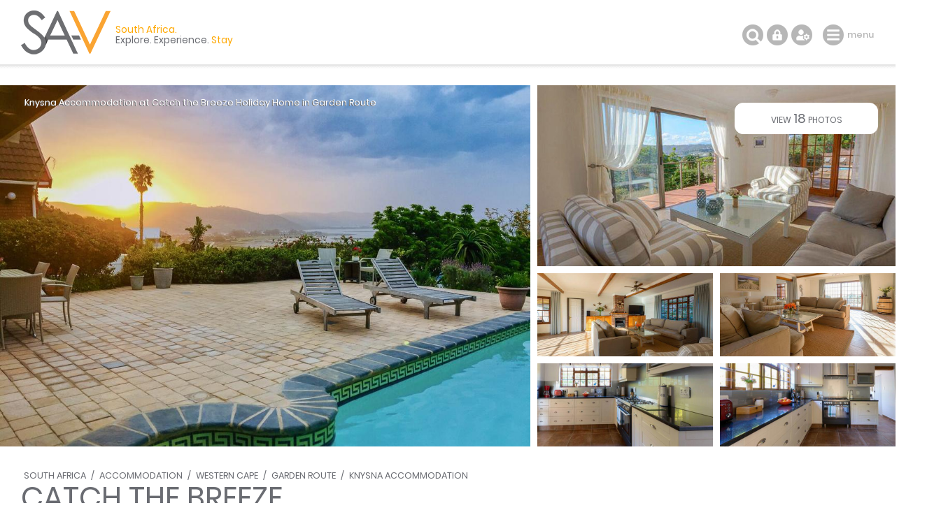

--- FILE ---
content_type: text/html; charset=ISO-8859-1
request_url: https://www.sa-venues.com/visit/catchthebreeze/
body_size: 13213
content:
<!DOCTYPE html>
<html xmlns="http://www.w3.org/1999/xhtml" xml:lang="en" lang="en" xmlns:fb="http://www.facebook.com/2008/fbml">
<head>
	<title>Catch the Breeze in Knysna, Garden Route</title>
	<meta name="description" content="Self Catering in Knysna / Catch the Breeze is a self catering, north-facing home offering accommodation for 8 guests with stunning views of the Knysna ..." />
	<meta name="keywords" content="catch the breeze,self catering,knysna" />
	<meta name="robots" content="index, follow" />
	<meta name="viewport" content="width=device-width, initial-scale=1.0, maximum-scale=1.0, user-scalable=no" />
	<meta http-equiv="X-UA-Compatible" content="IE=edge,chrome=1" />
	<meta charset="iso-8859-1" />
	<link rel="canonical" href="https://www.sa-venues.com/visit/catchthebreeze/" />
	<link rel="shortcut icon" href="/images/favicon.ico" />
	<link rel="apple-touch-icon" href="/construct/images/apple-touch-icon.png" />
	<link rel="stylesheet" type="text/css" href="/construct/styles/style_2025_6.css" />
<!-- Google Tag Manager -->
<script>(function(w,d,s,l,i){w[l]=w[l]||[];w[l].push({'gtm.start':
new Date().getTime(),event:'gtm.js'});var f=d.getElementsByTagName(s)[0],
j=d.createElement(s),dl=l!='dataLayer'?'&l='+l:'';j.async=true;j.src=
'https://www.googletagmanager.com/gtm.js?id='+i+dl;f.parentNode.insertBefore(j,f);
})(window,document,'script','dataLayer','GTM-TWMW6MP');</script>
<!-- End Google Tag Manager -->
<!-- Google Data Layer -->
<script>
  window.dataLayer = window.dataLayer || [];
  window.dataLayer.push({ 'event': 'viewProduct', 'hrental_id': '19418', 'accommodation': 'Catch the Breeze' });
</script>
<script type="application/ld+json">
{
	"@context" : "http://schema.org",
	"@type" : "LodgingBusiness",
	"name" : "Catch the Breeze",
	"address" : {
		"@type" : "PostalAddress",
		"streetAddress" : "39 Andrew Avenue",
		"addressLocality" : "Knysna",
		"postalCode" : "6571",
		"addressRegion" : "Western Cape",
		"addressCountry" : "South Africa"
	},
	"geo" : {
		"@type" : "GeoCoordinates",
		"latitude" : -34.065276,
		"longitude" : 23.081500
	},
	"image" : "https://www.sa-venues.com/visit/catchthebreeze/01g.jpg",
	"url" : "https://www.sa-venues.com/visit/catchthebreeze/",
	"priceRange" : "Tonight from ZAR 5900 per room per night, based on 2 persons sharing.",
	"aggregateRating" : {
		"@type" : "AggregateRating",
		"reviewCount" : 2,
		"ratingValue" : 5,
		"bestRating" : 5
	},
	"description" : "Catch the Breeze is a self catering, north-facing home offering accommodation for 8 guests with stunning views of the Knysna Lagoon. The holiday house is ideally located a few minutes drive from the lagoon, Knysna Heads ..."
}
</script>
<!-- Facebook Pixel Code -->
<script>
  !function(f,b,e,v,n,t,s)
  {if(f.fbq)return;n=f.fbq=function(){n.callMethod?
  n.callMethod.apply(n,arguments):n.queue.push(arguments)};
  if(!f._fbq)f._fbq=n;n.push=n;n.loaded=!0;n.version='2.0';
  n.queue=[];t=b.createElement(e);t.async=!0;
  t.src=v;s=b.getElementsByTagName(e)[0];
  s.parentNode.insertBefore(t,s)}(window, document,'script',
  'https://connect.facebook.net/en_US/fbevents.js');
  fbq('init', '311014482577276');
  fbq('track', 'PageView');
</script>
<noscript><img height="1" width="1" style="display:none"
  src="https://www.facebook.com/tr?id=311014482577276&ev=PageView&noscript=1"
/></noscript>
<!-- End Facebook Pixel Code -->
</head>
<body class="est info">
<!-- Google Tag Manager (noscript) -->
<noscript><iframe src="https://www.googletagmanager.com/ns.html?id=GTM-TWMW6MP"
height="0" width="0" style="display:none;visibility:hidden"></iframe></noscript>
<!-- End Google Tag Manager (noscript) -->

	<div class="sav_wrap">
		<div id="header">
			<div class="container">
<script type="application/ld+json">
{
	"@context" : "http://schema.org",
	"@type": "BreadcrumbList",
	"itemListElement": [{"@type": "ListItem", "position": 1, "item": {"@id": "https://www.sa-venues.com", "name": "South Africa"}},{"@type": "ListItem", "position": 2, "item": {"@id": "https://www.sa-venues.com/accommodation_south_africa.htm", "name": "South Africa Accommodation"}},{"@type": "ListItem", "position": 3, "item": {"@id": "https://www.sa-venues.com/maps/western_cape_accommodation_map.htm", "name": "Western Cape Accommodation"}},{"@type": "ListItem", "position": 4, "item": {"@id": "https://www.sa-venues.com/garden_route_accommodation.htm", "name": "Garden Route Accommodation"}},{"@type": "ListItem", "position": 5, "item": {"@id": "https://www.sa-venues.com/accommodation/knysna.php", "name": "Knysna Accommodation"}},{"@type": "ListItem", "position": 6, "item": {"@id": "https://www.sa-venues.com/visit/catchthebreeze/", "name": "Catch the Breeze"}}]
}
</script>
				<div class="breadcrumbs">
<a href="https://www.sa-venues.com" title="South Africa">South Africa</a> / <a href="https://www.sa-venues.com/accommodation_south_africa.htm" title="South Africa Accommodation">Accommodation</a> / <a href="https://www.sa-venues.com/maps/western_cape_accommodation_map.htm" title="Western Cape Accommodation">Western Cape</a> / <a href="https://www.sa-venues.com/garden_route_accommodation.htm" title="Garden Route Accommodation">Garden Route</a> / <a href="https://www.sa-venues.com/accommodation/knysna.php" title="Knysna Accommodation">Knysna Accommodation</a>				</div>
				<h1>Catch the Breeze</h1>
			</div>
				<ul class="image-gallery">
					<li><a href="https://www.sa-venues.com/visit/catchthebreeze/gallery.php"><img src="https://www.sa-venues.com/visit/catchthebreeze/01.jpg" alt=""></a></li>
					<li><img src="https://www.sa-venues.com/visit/catchthebreeze/04g.jpg" alt=""><a href="https://www.sa-venues.com/visit/catchthebreeze/gallery.php" class="btn btn_white">view <span>18</span> photos</a></li>
					<li><a href="https://www.sa-venues.com/visit/catchthebreeze/gallery.php"><img src="https://www.sa-venues.com/visit/catchthebreeze/02g.jpg" alt=""></a></li>
					<li><a href="https://www.sa-venues.com/visit/catchthebreeze/gallery.php"><img src="https://www.sa-venues.com/visit/catchthebreeze/03g.jpg" alt=""></a></li>
					<li><a href="https://www.sa-venues.com/visit/catchthebreeze/gallery.php"><img src="https://www.sa-venues.com/visit/catchthebreeze/05g.jpg" alt=""></a></li>					<li><a href="https://www.sa-venues.com/visit/catchthebreeze/gallery.php"><img src="https://www.sa-venues.com/visit/catchthebreeze/06g.jpg" alt=""></a></li>				</ul>
				<div class="owl-carousel owl-theme" id="img_gallery">
				<picture><a href="https://www.sa-venues.com/visit/catchthebreeze/gallery.php"><img src="https://www.sa-venues.com/visit/catchthebreeze/01g.jpg" alt=""></a></picture>
				<picture><a href="https://www.sa-venues.com/visit/catchthebreeze/gallery.php"><img src="https://www.sa-venues.com/visit/catchthebreeze/04g.jpg" alt=""></a></picture>
				<picture><a href="https://www.sa-venues.com/visit/catchthebreeze/gallery.php"><img src="https://www.sa-venues.com/visit/catchthebreeze/02g.jpg" alt=""></a></picture>
				<picture><a href="https://www.sa-venues.com/visit/catchthebreeze/gallery.php"><img src="https://www.sa-venues.com/visit/catchthebreeze/03g.jpg" alt=""></a></picture>
				<picture><a href="https://www.sa-venues.com/visit/catchthebreeze/gallery.php"><img src="https://www.sa-venues.com/visit/catchthebreeze/05g.jpg" alt=""></a></picture>
				<picture><a href="https://www.sa-venues.com/visit/catchthebreeze/gallery.php"><img src="https://www.sa-venues.com/visit/catchthebreeze/06g.jpg" alt=""></a></picture>
				<picture><a href="https://www.sa-venues.com/visit/catchthebreeze/gallery.php"><img src="https://www.sa-venues.com/visit/catchthebreeze/07g.jpg" alt=""></a></picture>
				<picture><a href="https://www.sa-venues.com/visit/catchthebreeze/gallery.php"><img src="https://www.sa-venues.com/visit/catchthebreeze/08g.jpg" alt=""></a></picture>
				<picture><a href="https://www.sa-venues.com/visit/catchthebreeze/gallery.php"><img src="https://www.sa-venues.com/visit/catchthebreeze/09g.jpg" alt=""></a></picture>
				<picture><a href="https://www.sa-venues.com/visit/catchthebreeze/gallery.php"><img src="https://www.sa-venues.com/visit/catchthebreeze/10g.jpg" alt=""></a></picture>
				<picture><a href="https://www.sa-venues.com/visit/catchthebreeze/gallery.php"><img src="https://www.sa-venues.com/visit/catchthebreeze/11g.jpg" alt=""></a></picture>
				<picture><a href="https://www.sa-venues.com/visit/catchthebreeze/gallery.php"><img src="https://www.sa-venues.com/visit/catchthebreeze/12g.jpg" alt=""></a></picture>
				<picture><a href="https://www.sa-venues.com/visit/catchthebreeze/gallery.php"><img src="https://www.sa-venues.com/visit/catchthebreeze/13g.jpg" alt=""></a></picture>
				<picture><a href="https://www.sa-venues.com/visit/catchthebreeze/gallery.php"><img src="https://www.sa-venues.com/visit/catchthebreeze/14g.jpg" alt=""></a></picture>
				<picture><a href="https://www.sa-venues.com/visit/catchthebreeze/gallery.php"><img src="https://www.sa-venues.com/visit/catchthebreeze/15g.jpg" alt=""></a></picture>
				<picture><a href="https://www.sa-venues.com/visit/catchthebreeze/gallery.php"><img src="https://www.sa-venues.com/visit/catchthebreeze/16g.jpg" alt=""></a></picture>
				<picture><a href="https://www.sa-venues.com/visit/catchthebreeze/gallery.php"><img src="https://www.sa-venues.com/visit/catchthebreeze/18g.jpg" alt=""></a></picture>
				<picture><a href="https://www.sa-venues.com/visit/catchthebreeze/gallery.php"><img src="https://www.sa-venues.com/visit/catchthebreeze/17g.jpg" alt=""></a></picture>
				</div>
		</div>
		<div class="summation"><a href="https://www.sa-venues.com/accommodation/knysna.php">Knysna Accommodation</a> at Catch the Breeze <a href="https://www.sa-venues.com/gardenroute/villas/">Holiday Home in Garden Route</a></div>
		<div class="page_nav">
			<div class="container">
				<ul class="col col_70">
					<li class="overview"><a href="https://www.sa-venues.com/visit/catchthebreeze/">Overview</a></li>
					<li><a href="rates.php">Rooms & Rates</a></li>
					<li class="reviews"><a href="reviews.php">Reviews <span class="round">2</span></a></li>
					<li><a href="map.php">Map / The Area</a></li>
					<li><a href="gallery.php">Photos<span class="camera"></span></a></li>
					<li class="bookings"><a href="https://www.sa-venues.com/visit/catchthebreeze/booking.php">Make a Booking</a></li>
				</ul>
			</div>
		</div>
		<div id="content clearfix">
			<div class="container">
				<div id="rhc" class="col col_30 right">
					<div class="sticky clearfix listing_special"><span class="icon"></span>						<div class="page_subhead">
							<ul class="tonight_from">
								<li class="text-right">from<br /><i class="strike">5,900</i></li>
																<li class="currency pink"><abbr title="South African Rand">R</abbr></li>
								<li class="rate pink">5605</li>
								<li class="text-left">unit rate per night<br />conditions apply</li>
															</ul>
						</div>
						<form class="bkg_grey" id="frmDates" method="post" action="/construct/pages/establishment-overview.php">
							<input type="hidden" name="availability_check" value="1" />
							<input type="hidden" name="establishment" value="catchthebreeze" />
							<input type="hidden" name="hidden_unitid" id="hidden_unitid" value="" />
							<ul class="bkg_white rhc_dates">
								<li class="check_in"><label for="caleran-start">Check-in</label><input class="col_90" type="text" id="caleran-start" name="date_in" placeholder="Select date" value="Select date" autocomplete="off" /></li>
								<li class="check_out"><label for="caleran-end">Check-out</label><input class="col_90" type="text" id="caleran-end" name="date_out" placeholder="Select date" value="Select date" autocomplete="off" /></li>
							</ul>
<div class="minus_4t mar_15b">Free cancellation up to 14 days before arrival</div><input class="btn btn_yellow" type="submit" name="quote" value="GET A QUOTE" />							
							<input class="btn btn_pink" type="submit" name="book" value="MAKE A BOOKING" />
							<div>instant booking and confirmation possible<span class="instant"></span></div>

						</form>
					</div>					<div class="alt">
						<ul class="ticked">
							<li><span class="secure"></span>Your card is safe with us; strictest card verification in the industry and we don't store card numbers.</li>
							<li><span></span>No service fees; you save!</li>
							<li><span></span>Multiple payment methods: <br />credit card, SID instant EFT, bank transfer.</li>
							<li><span></span>See our <a href="https://www.sa-venues.com/help-desk/guests/009.php" target="_blank" class="ul">Payment Protection Guarantee</a>.</li>
							<li><span></span>All establishment owners / managers are verified (our experience protects you from online fraud)</li>
							<li><span></span>We care. Service with integrity.</li>
						</ul>
						<ul class="list_payments bkg_lgrey text-center">
							<li>Secure your booking</li>
							<li><span class="pay pay_visa" title="VISA"></span></li>
							<li><span class="pay pay_mastercard" title="MasterCard"></span></li>
							<li><span class="pay pay_amex" title="American Express"></span></li>
							<li><span class="pay pay_sid" title="Secure EFT"></span></li>
							<li><span class="pay pay_eft" title="EFT"></span></li>
						</ul>
					</div>
						<ul class="no_list bkg_grey text-center">
							<li>Für Deutsche Reisende</li>
							<li><a href="https://www.suedafrika-reise.net/besuchen/catchthebreeze/" class="btn btn_white">Auf Deutsch</a></li>
						</ul>
						<div class="protected"><span class="paymentprotection"></span>Our <a href="https://www.sa-venues.com/help-desk/guests/009.php" target="_blank" class="green">Payment Protection Guarantee</a> only applies if your deposit payment is made via SA-Venues.com</div>
					
				</div>
				
				<div id="lhc" class="col col_70 pad_50r">
					<div class="section est_about">
						<div class="col col_100 box rounded pad_15 mar_45b verified the_special">
						<h3 class="col col_20"><span></span>On Special</h3>
						<p class="col col_80 f2 pad_15t pad_30l"><b>Flash Sale</b>Discounted rates exclusive to SA-Venues.com users. Valid for a limited time only.</p>
</div>					<ul class="glance">
						<li class="prop_type"><span></span>Property Type<b>House</b></li>
						<li class="prop_guests"><span></span>Guests<b>8</b></li>
						<li class="prop_beds"><span></span>Bedrooms<b>4</b></li>
						<li class="prop_baths"><span></span>Bathrooms<b>3</b></li>
						<li class="prop_nights"><span></span>Minimum Stay<b>2-10 Nights</b></li>
<li class="black pad_30t">+<b>&nbsp;</b></li><li><ul class="facilities">								<li class="pool" title="Swimming pool on site"><span></span>FEATURE<b>Pool</b></li>
</ul></li>					</ul>
						<h2>About Catch the Breeze</h2>
						<p>Situated in the Garden Route town of Knysna, Catch the Breeze is a self catering, north-facing <a class="match" href="https://www.sa-venues.com/gardenroute/villas/knysna.php">holiday home in Knysna</a> with stunning views of the Lagoon. This holiday house is ideally located a few minutes drive from the lagoon, <a class="match" href="https://www.sa-venues.com/attractionsgr/knysna-heads.php">Knysna Heads</a>, the town centre and two golf courses.</p>
	<h3>Accommodation</h3>
	<p>Catch the Breeze is a tastefully decorated house offering four bedrooms and three bathrooms. Each bedroom is furnished with a King-size bed (three of which can easily be converted to twin beds).</p>
	<p>The fully equipped kitchen contains a gas stove with an electric oven, a fridge-freezer with ice and water dispenser, a microwave, utensils, cutlery and crockery. There is also a separate scullery area with a dishwasher, washing machine, and a tumble dryer.</p>
	<p>The dining area is furnished with an eight seater table and the lounge features a flat-screen TV with a DStv decoder, as well as a micro Hi-Fi system with a CD player. </p>
	<p>Free Wi-Fi Internet access is available in the entire house and most parts of the spacious patio. The lounge leads out to the patio, which boasts a north facing, solar panel heated swimming pool surrounded by a well manicured garden.</p>
	<p>From the large patio, one can admire lovely views of the <a class="match" href="https://www.sa-venues.com/attractionsgr/knysna-lagoon.php">Knysna Lagoon</a> over the Knysna Golf Course and the picturesque Outeniqua Mountains in the blue distance.</p>
	<h3>Additional Facilities</h3>
	<p>• Double garage with remote for two cars
	<br />• Alarm with remote access and 24 hour armed response monitoring</p>					</div>

				</div>
					<div class="clear"></div>
					<div class="col col_70 pad_50r">
					<h2>Features you'll appreciate</h2>
					<ul class="facilities">
						<li class="pool" title="Swimming pool on site"><span></span>swimming<br />pool</li>
						<li class="wifi" title="Free wifi is available"><span></span>wifi</li>
						<li class="park" title="Free parking is available"><span></span>parking</li>
						<li class="kitchen" title="Fully equipped kitchen"><span></span>kitchen</li>
						<li class="braai" title="Braai area / BBQ"><span></span>braai / bbq</li>
						<li class="fire" title="Fireplace"><span></span>fireplace</li>
<!--<li class="reveal"><a href="javascript: void(0);" class="show">show all</a></li>-->
					</ul>
				</div>
			</div>
			<div class="container">
				<div class="col col_70 pad_50r">
					<div class="facilities_list box minus_1t pad_25b pad_15l">
						<div class="fac_group">
							<div class="color_key border dotted"><span class="mar_10r tick_grey">provided</span><span class="tick_orange">only in some rooms</span></div>
							<h3>In Room / Unit</h3>
							<ul class="checked columns three"><li>Television (Netflix / Showmax)</li><li class="orange">Bathroom (en-suite)</li><li class="orange">Bathroom (not en-suite)</li><li>Bathroom towels supplied</li><li>Bed linen supplied</li><li>Cleaning materials supplied</li><li>Fan(s)</li><li>Fireplace</li><li>Hairdryer</li><li class="orange">Heater(s)</li><li>Hi fi</li><li>International plug point(s)</li><li>Internet connection (wireless)</li><li class="orange">Iron / trouser press</li><li>Kitchen (fully equipped)</li><li>Patio / verandah / balcony</li><li>Private pool</li><li class="orange">Safe for valuables</li><li>Smoking: not allowed</li><li>Tea and coffee facilities</li><li>Television (with satellite)</li></ul>
						</div>
						<div class="fac_group">
							<h3>On Site</h3>
							<ul class="checked columns three"><li>Child friendly (all ages)</li><li>Garden(s)</li><li>Parking (garage)</li><li>Parking (off street)</li><li>Roof deck</li><li>Security (alarm system)</li><li>Smoking: none indoors</li><li>Swimming pool</li></ul>
						</div>
						<div class="fac_group">
							<h3>Food & Drink</h3>
							<ul class="checked columns three"><li>Braai / barbeque (BBQ)</li><li>Complimentary tea / coffee</li></ul>
						</div>
						<div class="fac_group">
							<h3>Internet</h3>
							<ul class="checked columns three"><li>Free Wi-Fi</li></ul>
						</div>
					</div>
					<div class="section est_rates">
						<h2>Rooms & Rates</h2>
						<p>Select your check-in and check-out dates to view availability and the rates applicable.</p>
						<div class="box room border mar_25t">
							<div class="head clearfix">
								<h3 class="col col_70"><span>Exclusive Use Holiday Home</span></h3>
								<div class="col col_30 right"><a href="javascript: void(0);" class="btn btn_yellow date_selector" data-rtid="102292">See rates &amp; availability</a></div>
							</div>
							<div class="body clearfix">
								<div class="owl-carousel owl-theme listing_gallery img room_thumbs"><picture class="item" data-src="https://www.sa-venues.com/visit/catchthebreeze/01.jpg"><a href="javascript: void();"><img class="owl-lazy" data-src="https://www.sa-venues.com/visit/catchthebreeze/01m.jpg" alt="Exclusive Use Holiday Home" class="room_img"></a></picture><picture class="item" data-src="https://www.sa-venues.com/visit/catchthebreeze/04.jpg"><a href="javascript: void();"><img class="owl-lazy" data-src="https://www.sa-venues.com/visit/catchthebreeze/04m.jpg" alt="Exclusive Use Holiday Home" class="room_img"></a></picture><picture class="item" data-src="https://www.sa-venues.com/visit/catchthebreeze/02.jpg"><a href="javascript: void();"><img class="owl-lazy" data-src="https://www.sa-venues.com/visit/catchthebreeze/02m.jpg" alt="Exclusive Use Holiday Home" class="room_img"></a></picture><picture class="item" data-src="https://www.sa-venues.com/visit/catchthebreeze/03.jpg"><a href="javascript: void();"><img class="owl-lazy" data-src="https://www.sa-venues.com/visit/catchthebreeze/03m.jpg" alt="Exclusive Use Holiday Home" class="room_img"></a></picture><picture class="item" data-src="https://www.sa-venues.com/visit/catchthebreeze/05.jpg"><a href="javascript: void();"><img class="owl-lazy" data-src="https://www.sa-venues.com/visit/catchthebreeze/05m.jpg" alt="Exclusive Use Holiday Home" class="room_img"></a></picture><picture class="item" data-src="https://www.sa-venues.com/visit/catchthebreeze/06.jpg"><a href="javascript: void();"><img class="owl-lazy" data-src="https://www.sa-venues.com/visit/catchthebreeze/06m.jpg" alt="Exclusive Use Holiday Home" class="room_img"></a></picture><picture class="item" data-src="https://www.sa-venues.com/visit/catchthebreeze/07.jpg"><a href="javascript: void();"><img class="owl-lazy" data-src="https://www.sa-venues.com/visit/catchthebreeze/07m.jpg" alt="Exclusive Use Holiday Home" class="room_img"></a></picture><picture class="item" data-src="https://www.sa-venues.com/visit/catchthebreeze/08.jpg"><a href="javascript: void();"><img class="owl-lazy" data-src="https://www.sa-venues.com/visit/catchthebreeze/08m.jpg" alt="Exclusive Use Holiday Home" class="room_img"></a></picture><picture class="item" data-src="https://www.sa-venues.com/visit/catchthebreeze/09.jpg"><a href="javascript: void();"><img class="owl-lazy" data-src="https://www.sa-venues.com/visit/catchthebreeze/09m.jpg" alt="Exclusive Use Holiday Home" class="room_img"></a></picture><picture class="item" data-src="https://www.sa-venues.com/visit/catchthebreeze/10.jpg"><a href="javascript: void();"><img class="owl-lazy" data-src="https://www.sa-venues.com/visit/catchthebreeze/10m.jpg" alt="Exclusive Use Holiday Home" class="room_img"></a></picture><picture class="item" data-src="https://www.sa-venues.com/visit/catchthebreeze/11.jpg"><a href="javascript: void();"><img class="owl-lazy" data-src="https://www.sa-venues.com/visit/catchthebreeze/11m.jpg" alt="Exclusive Use Holiday Home" class="room_img"></a></picture><picture class="item" data-src="https://www.sa-venues.com/visit/catchthebreeze/12.jpg"><a href="javascript: void();"><img class="owl-lazy" data-src="https://www.sa-venues.com/visit/catchthebreeze/12m.jpg" alt="Exclusive Use Holiday Home" class="room_img"></a></picture><picture class="item" data-src="https://www.sa-venues.com/visit/catchthebreeze/13.jpg"><a href="javascript: void();"><img class="owl-lazy" data-src="https://www.sa-venues.com/visit/catchthebreeze/13m.jpg" alt="Exclusive Use Holiday Home" class="room_img"></a></picture><picture class="item" data-src="https://www.sa-venues.com/visit/catchthebreeze/14.jpg"><a href="javascript: void();"><img class="owl-lazy" data-src="https://www.sa-venues.com/visit/catchthebreeze/14m.jpg" alt="Exclusive Use Holiday Home" class="room_img"></a></picture><picture class="item" data-src="https://www.sa-venues.com/visit/catchthebreeze/15.jpg"><a href="javascript: void();"><img class="owl-lazy" data-src="https://www.sa-venues.com/visit/catchthebreeze/15m.jpg" alt="Exclusive Use Holiday Home" class="room_img"></a></picture><picture class="item" data-src="https://www.sa-venues.com/visit/catchthebreeze/16.jpg"><a href="javascript: void();"><img class="owl-lazy" data-src="https://www.sa-venues.com/visit/catchthebreeze/16m.jpg" alt="Exclusive Use Holiday Home" class="room_img"></a></picture><picture class="item" data-src="https://www.sa-venues.com/visit/catchthebreeze/18.jpg"><a href="javascript: void();"><img class="owl-lazy" data-src="https://www.sa-venues.com/visit/catchthebreeze/18m.jpg" alt="Exclusive Use Holiday Home" class="room_img"></a></picture><picture class="item" data-src="https://www.sa-venues.com/visit/catchthebreeze/17.jpg"><a href="javascript: void();"><img class="owl-lazy" data-src="https://www.sa-venues.com/visit/catchthebreeze/17m.jpg" alt="Exclusive Use Holiday Home" class="room_img"></a></picture></div>
								<p class="mar_5t">Sleeps: 8 guests (max 8 adults)<br />Children: from 0-18 years are allowed</p><div class="desc"><p>Catch the Breeze is a tastefully decorated house offering four bedrooms and three bathrooms. Each bedroom is furnished with a King-size bed (three of which can easily be converted to twin beds). The fully equipped kitchen contains a gas stove with an electric oven, a fridge-freezer with ice and water dispenser, a microwave, utensils, cutlery and crockery. There is also a separate scullery area with a dishwasher, washing machine, and a tumble dryer. The dining area is furnished with an eight seater table and the lounge features a flat-screen TV with a DStv decoder, as well as a micro Hi-Fi system with a CD player. Free Wi-Fi Internet access is available in the entire house and most parts of the spacious patio. The lounge leads out to the patio, which boasts a north facing, solar panel heated swimming pool surrounded by a well manicured garden. From the large patio, one can admire lovely views of the Knysna Lagoon over the Knysna Golf Course and the picturesque Outeniqua Mountains in the blue distance.</p><ul class="pad_0l f2 checked mar_5t"><li class="col col_50">Television (Netflix / Showmax)&nbsp;&nbsp;</li><li class="col col_50">Bathroom towels supplied&nbsp;&nbsp;</li><li class="col col_50">Bed linen supplied&nbsp;&nbsp;</li><li class="col col_50">Cleaning materials supplied&nbsp;&nbsp;</li><li class="col col_50">Fan(s)&nbsp;&nbsp;</li><li class="col col_50">Fireplace&nbsp;&nbsp;</li><li class="col col_50">Hairdryer&nbsp;&nbsp;</li><li class="col col_50">Hi fi&nbsp;&nbsp;</li><li class="col col_50">International plug point(s)&nbsp;&nbsp;</li><li class="col col_50">Internet connection (wireless)&nbsp;&nbsp;</li><li class="col col_50">Kitchen (fully equipped)&nbsp;&nbsp;</li><li class="col col_50">Patio / verandah / balcony&nbsp;&nbsp;</li><li class="col col_50">Private pool&nbsp;&nbsp;</li><li class="col col_50">Smoking: not allowed&nbsp;&nbsp;</li><li class="col col_50">Tea and coffee facilities&nbsp;&nbsp;</li><li class="col col_50">Television (with satellite)</li></ul></div>
							</div>
						</div>
						<div class="mar_20t"><div class="col none mar_5r"><a href="rates.php" class="btn btn_yellow">view rates</a></div>
						<div class="col none"><a href="booking.php" class="btn btn_green">make a booking</a></div></div>
					</div>
					<div class="mar_75t mar_50b est_tour">
						<h2>Take the Tour</h2>
						<div class="masonry">
							<div class="item"><a href="https://www.sa-venues.com/visit/catchthebreeze/gallery.php"><img src="https://www.sa-venues.com/visit/catchthebreeze/07m.jpg" alt="Catch the Breeze" /></a></div>
							<div class="item"><a href="https://www.sa-venues.com/visit/catchthebreeze/gallery.php"><img src="https://www.sa-venues.com/visit/catchthebreeze/08m.jpg" alt="Catch the Breeze" /></a></div>
							<div class="item"><a href="https://www.sa-venues.com/visit/catchthebreeze/gallery.php"><img src="https://www.sa-venues.com/visit/catchthebreeze/09m.jpg" alt="Catch the Breeze" /></a></div>
							<div class="item"><a href="https://www.sa-venues.com/visit/catchthebreeze/gallery.php"><img src="https://www.sa-venues.com/visit/catchthebreeze/10m.jpg" alt="Catch the Breeze" /></a></div>
							<div class="item"><a href="https://www.sa-venues.com/visit/catchthebreeze/gallery.php"><img src="https://www.sa-venues.com/visit/catchthebreeze/11m.jpg" alt="Catch the Breeze" /></a></div>
							<div class="item"><a href="https://www.sa-venues.com/visit/catchthebreeze/gallery.php"><img src="https://www.sa-venues.com/visit/catchthebreeze/12m.jpg" alt="Catch the Breeze" /></a></div>
							<div class="item"><a href="https://www.sa-venues.com/visit/catchthebreeze/gallery.php"><img src="https://www.sa-venues.com/visit/catchthebreeze/13m.jpg" alt="Catch the Breeze" /></a></div>
							<div class="item"><a href="https://www.sa-venues.com/visit/catchthebreeze/gallery.php"><img src="https://www.sa-venues.com/visit/catchthebreeze/14m.jpg" alt="Catch the Breeze" /></a></div>
							<div class="item"><a href="https://www.sa-venues.com/visit/catchthebreeze/gallery.php"><img src="https://www.sa-venues.com/visit/catchthebreeze/15m.jpg" alt="Catch the Breeze" /></a></div>
							<div class="item"><a href="https://www.sa-venues.com/visit/catchthebreeze/gallery.php"><img src="https://www.sa-venues.com/visit/catchthebreeze/16m.jpg" alt="Catch the Breeze" /></a></div>
							<div class="item"><a href="https://www.sa-venues.com/visit/catchthebreeze/gallery.php"><img src="https://www.sa-venues.com/visit/catchthebreeze/18m.jpg" alt="Catch the Breeze" /></a></div>
							<div class="item"><a class="btn btn_yellow" href="https://www.sa-venues.com/visit/catchthebreeze/gallery.php">see all 18 photos</a></div>
						</div>
					</div>
					<div class="section est_reviews mar_50b clearfix">
						<h2>Guest Reviews</h2>
						<p>2 Reviews from SA-Venues.com travellers. All reviews are verified.</p>
						<div class="box review border mar_5t">
							<div class="head"><p>Verified review<span class="rated rating5">excellent</span></p></div>
							<div class="body">
								<div class="desc"><p>Dear Rainer, thank you for letting us stay in your House. We loved it very much. Perfect place to be and enjoy the fabulous View from the Veranda. Hope we left everything ok. Best regards Birgit</p></div>
								<p class="review_date">December 2019</p>
							</div>
						</div>
						<p class="reviewer mar_20b"><span></span>Birgit Lenkeit (Munich)</p>
						<div class="box review border mar_5t">
							<div class="head"><p>Verified review<span class="rated rating5">excellent</span></p></div>
							<div class="body">
								<div class="desc"><p>Catch the Breeze in Rexford Knysna is a very comfortable holiday home where you will feel nothing but relaxed. From the amazing views to all the amenities the home offers, you will want for nothing. Everything you need is available. We thoroughly enjoyed our stay there and can highly recommend it. Top class holiday home. Beautiful bedrooms, fully stocked kitchen, comfortable lounges and fantastic views.</p></div>
								<p class="review_date">December 2019</p>
							</div>
						</div>
						<p class="reviewer mar_20b"><span></span>Ryan Kuhn (Johannesburg)</p>
</div>
						<div class="col col_100 box rounded pad_15 mar_50t mar_50b verified">
							<h3 class="col col_20"><span></span>Verified Host</h3>
							<ul class="col col_80 mar_10t mar_10b checked columns two f2">
								<li>Telephone number verified</li>
								<li>Email addressed verified</li>
								<li>Host identification on file</li>
								<li>Proof of address on file</li>
								<li><span></span>Host on SA-Venues.com for 8 years</li>
							</ul>
						</div>

					<div class="col col_100 box mar_50b">
						<div class="head"><h3>Need to Know</h3></div>
						<div class="body">
							<div class="columns two">
<p><b>Response time</b>Catch the Breeze typically responds to requests in 5-10 minutes.</p>
								<p><b>Child policy</b>Children of all ages are welcome.</p>
							<p><b>Closest airport(s)</b>George Airport - 70km</p>								<p><b>Check-in/-out times</b>Check-in from 15h00<br />Check-out by 10h00</p>

								<p><b>Payment methods accepted by the property</b>
Paypal, EFT or secure online payment via SA-Venues.com</p>
								<p><b>Host on SA-Venues.com for 8 years</b></p>
							</div>
						</div>
					</div>

					<div class="section est_categories">
						<h2>Find Catch the Breeze in these collections</h2>
						<div class="mar_20t">
<div class="col none"><a href="https://www.sa-venues.com/gardenroute/selfcatering/knysna.php" class="btn btn_yellow" title="Knysna Self Catering">Self Catering</a></div> 						</div>
					</div>
					<div class="section est_hood pad_50b">
						<h2>The neighbourhood</h2>
						<p>Find out more about Knysna as a destination</p>
						<div class="mar_20t">
							<div class="col none"><a href="https://www.sa-venues.com/attractionsgr/knysna.php" class="btn btn_yellow" title="About Knysna">about</a></div>
							<div class="col none"><a href="https://www.sa-venues.com/destinations/gardenroute/knysna/attractions/" class="btn btn_yellow" title="Knysna Attractions">attractions</a></div>
							<div class="col none"><a href="https://www.sa-venues.com/things-to-do/gardenroute/bysuburb/knysna/" class="btn btn_yellow" title="Knysna Things To Do">things to do</a></div>
						</div>
						<h2 class="mar_50t">Holiday Villas near Catch the Breeze</h2>
						<p>FIND / <a href="https://www.sa-venues.com/south-africa-holiday-houses.htm">South Africa Villas</a> / <a href="https://www.sa-venues.com/westerncape/villas/">Western Cape Villas</a> / <a href="https://www.sa-venues.com/gardenroute/villas/">Garden Route Villas</a> / <a href="https://www.sa-venues.com/gardenroute/villas/knysna.php">Knysna Villas</a></p>
					</div>
				</div>
			</div>
			<div class="breakout">
				<a href="map.php"><div id="mapcanvas"></div></a>

<!-- leaflet map -->
<script type="text/javascript" src="/construct/scripts/leaflet/leaflet.js"></script>
<script type="text/javascript" src="/construct/scripts/leaflet-providers/leaflet-providers.js"></script>
<script>
	var mymap = L.map('mapcanvas', {scrollWheelZoom: false}).setView([-34.065276, 23.081500], 15);
	L.tileLayer.provider('OpenStreetMap.Mapnik').addTo(mymap);
	L.marker([-34.065276, 23.081500]).addTo(mymap)
		.bindPopup('<h4>Catch the Breeze</h4><a href="booking.php" class="btn btn_yellow">Make a booking</a>').openPopup();
</script><!-- end -->

			</div>		</div>

		<div class="sav_menu">
			<div class="container">
				<a href="https://www.sa-venues.com/" title="Accommodation South Africa - SA-Venues.com"><span id="logo"></span></a><div class="tagline"><span class="block">South Africa. </span>Explore. Experience. <span>Stay</span></div>
				<ul class="sav_tools">
					<li class="mar_15l"><a id="menu" href="javascript: void(0);" title="Navigation">menu</a></li>
					<li class="z_not drop"><a id="settings" href="javascript: void(0);" title="Settings"></a><ul class="options">
						<li class="head">Languages</li>
						<li>English</li>
						<li><a href="https://www.suedafrika-reise.net/besuchen/catchthebreeze/">Deutsch</a></li>
						<li class="head">Currency</li>
						<li>South African Rand</li>
					</ul></li>
					<li class="z_not drop"><a id="login" href="javascript: void(0);" title="Login to your dashboard"></a><ul class="options">
						<li class="head">Login</li>
						<li><a href="https://www.sa-venues.com/dashboard/guest/login/" rel="nofollow">Guest</a></li>
						<li><a href="https://www.sa-venues.com/dashboard/establishment/login/" rel="nofollow">Property</a></li>
					</ul></li>
					<li><a href="javascript: void(0);" title="Search this site" id="search"></a></li>
				</ul>
				<ul class="sav_nav">
					<li class="drop" id="nav_dest"><a href="https://www.sa-venues.com/regions/default.htm" id="href_dest">Destinations<span class="chevron"></span></a><div class="subnav double"><ul>
							<li class="head head_first">Information</li>
							<li><a href="https://www.sa-venues.com/general_info_nationwide.htm">Introduction to South Africa</a></li>
							<li><a href="https://www.sa-venues.com/tourist_attractions_south_africa.htm">Tourist Attractions</a></li>
							<li><a href="https://www.sa-venues.com/maps/default.htm">Maps / Atlas</a></li>
							<li><a href="https://blog.sa-venues.com/" target="_blank">South Africa Travel Blog</a>
							<span>First-hand accounts, tips and <br />experiences in our beautiful country</span></li>
						</ul><ul>
							<li class="head">By Province</li>
							<li><a href="https://www.sa-venues.com/westcape.htm">Western Cape</a></li>
							<li><a href="https://www.sa-venues.com/garden_route.htm">Garden Route</a></li>
							<li><a href="https://www.sa-venues.com/eastcape.htm">Eastern Cape</a></li>
							<li><a href="https://www.sa-venues.com/kwazulu_natal.htm">KwaZulu Natal</a></li>
							<li><a href="https://www.sa-venues.com/gauteng.htm">Gauteng</a></li>
							<li><a href="https://www.sa-venues.com/mpumalanga.htm">Mpumalanga</a></li>
							<li><a href="https://www.sa-venues.com/north_province.htm">Limpopo</a></li>
							<li><a href="https://www.sa-venues.com/north_west_province.htm">North West</a></li>
							<li><a href="https://www.sa-venues.com/free_state.htm">Free State</a></li>
							<li><a href="https://www.sa-venues.com/northern_cape.htm">Northern Cape</a></li>
						</ul></div></li>
					<li class="drop" id="nav_accom"><a href="https://www.sa-venues.com/accommodation_south_africa.htm" id="href_accom">Accommodation<span class="chevron"></span></a><div class="subnav triple"><ul>
							<li class="head head_first">Categories</li>
							<li><a href="https://www.sa-venues.com/hotels_south_africa.htm">South Africa Hotels</a></li>
							<li><a href="https://www.sa-venues.com/guest_houses_south_africa1.htm">Guest Houses</a></li>
							<li><a href="https://www.sa-venues.com/bed_and_breakfast_nationwide.htm">Bed and Breakfast</a></li>
							<li><a href="https://www.sa-venues.com/self_catering_nationwide.htm">Self Catering</a></li>
							<li><a href="https://www.sa-venues.com/accommodation/gamelodges.php">Game Lodges / Safaris</a></li>
							<li><a href="https://www.sa-venues.com/no/guestlog.htm">Search By Map</a></li>
							<li><a href="https://www.sa-venues.com/accommodation_special_category.htm">Interests &amp; Special Needs</a>
							<span>Pet- and wheelchair-friendly, <br />guest farms, golf lodges, <br />safaris, hot tubs, birding, etc</span></li>
							<li><a href="https://www.sa-venues.com/no/special_offers.htm" class="btn btn_pink">Special Offers</a></li>
						</ul>
						<ul>
							<li class="head">By Province</li>
							<li><a href="https://www.sa-venues.com/maps/western_cape_accommodation_map.htm">Western Cape</a></li>
							<li><a href="https://www.sa-venues.com/garden_route_accommodation.htm">Garden Route</a></li>
							<li><a href="https://www.sa-venues.com/eastern_cape_accommodation.htm">Eastern Cape</a></li>
							<li><a href="https://www.sa-venues.com/kwazulu_natal_accommodation.htm">KwaZulu Natal</a></li>
							<li><a href="https://www.sa-venues.com/gauteng_index.htm">Gauteng</a></li>
							<li><a href="https://www.sa-venues.com/mpumalanga_accommodation.htm">Mpumalanga</a></li>
							<li><a href="https://www.sa-venues.com/limpopo_accommodation.htm">Limpopo</a></li>
							<li><a href="https://www.sa-venues.com/north_west_accommodation.htm">North West</a></li>
							<li><a href="https://www.sa-venues.com/free_state_accommodation.htm">Free State</a></li>
							<li><a href="https://www.sa-venues.com/northern_cape_accommodation.htm">Northern Cape</a></li>
						</ul><ul>
                            <li class="head">Popular</li>
                            <li><a href="https://www.sa-venues.com/capetown-accommodation.php">Cape Town</a></li>
                            <li><a href="https://www.sa-venues.com/accommodation/johannesburg.php">Johannesburg</a></li>
							<li><a href="https://www.sa-venues.com/accommodation/sandton.php">Sandton</a></li>
                            <li><a href="https://www.sa-venues.com/accommodation/pretoria.php">Pretoria</a></li>
                            <li><a href="https://www.sa-venues.com/accommodation/durban.php">Durban</a></li>
                            <li><a href="https://www.sa-venues.com/accommodation/portelizabeth.php">Port Elizabeth</a></li>
                            <li><a href="https://www.sa-venues.com/accommodation/knysna.php">Knysna</a></li>
                            <li><a href="https://www.sa-venues.com/accommodation/kruger-national-park.php">Kruger Park</a></li>
                            <li><a href="https://www.sa-venues.com/accommodation/cape-winelands.php">Cape Winelands</a></li>
                            <li><a href="https://www.sa-venues.com/accommodation/drakensberg.php">Drakensberg</a></li>
						</ul></div></li>
					<li class="drop" id="nav_hot"><a href="https://www.sa-venues.com/hotels_south_africa.htm" id="href_hot">Hotels<span class="chevron"></span></a><div class="subnav single"><ul>
							<li class="head head_first">By Province</li>
							<li><a href="https://www.sa-venues.com/westerncape-hotels.php">Western Cape Hotels</a></li>
							<li><a href="https://www.sa-venues.com/east_cape_hotels.htm">Eastern Cape Hotels</a></li>
							<li><a href="https://www.sa-venues.com/kwazulu_hotels.htm">KwaZulu Natal Hotels</a></li>
							<li><a href="https://www.sa-venues.com/gauteng_hotels.htm">Gauteng Hotels</a></li>
							<li><a href="https://www.sa-venues.com/mpumalanga_hotels.htm">Mpumalanga Hotels</a></li>
							<li><a href="https://www.sa-venues.com/north_province_hotels.htm">Limpopo Hotels</a></li>
							<li><a href="https://www.sa-venues.com/northwest-hotels.php">North West Hotels</a></li>
							<li><a href="https://www.sa-venues.com/free_state_hotels.htm">Free State Hotels</a></li>
							<li><a href="https://www.sa-venues.com/north_cape_hotels.htm">Northern Cape Hotels</a></li>
							<li class="head">Popular Searches</li>
							<li><a href="https://www.sa-venues.com/capetown-hotels.php">Cape Town Hotels</a></li>
							<li><a href="https://www.sa-venues.com/garden_route_hotels.htm">Garden Route Hotels</a></li>
							<li><a href="https://www.sa-venues.com/kwazulunatal/hotels/durban.php">Durban Hotels</a></li>
							<li><a href="https://www.sa-venues.com/hotels/johannesburg.php">Johannesburg Hotels</a></li>
						</ul></div></li>
					<li class="drop" id="nav_out"><a href="https://www.sa-venues.com/out-about.htm" id="href_out">Out &amp; About<span class="chevron"></span></a><div class="subnav single"><ul>
							<li class="head head_first">Proudly South African</li>
							<li><a href="https://www.sa-venues.com/activities/default.htm">Adventures &amp; Outdoor Activities</a></li>
							<li><a href="https://www.sa-venues.com/game_lodges_nationwide_south_afr.htm">Game Reserves</a></li>
							<li><a href="https://www.sa-venues.com/things-to-do/">Things To Do</a></li>
							<li><a href="https://www.sa-venues.com/events/">Events in South Africa</a></li>
							<li><a href="https://www.sa-venues.com/activities/hiking.php">Hiking Trails</a></li>
							<li><a href="https://www.sa-venues.com/health_resorts_south_africa.htm">Health Resorts &amp; Spas</a></li>
							<li><a href="https://www.sa-venues.com/golf_courses_south_africa.htm">Golf Courses</a></li>
							<li><a href="https://www.sa-venues.com/attractionswc/wine-estates/default.php">Wine Estates</a></li>
							<li><a href="https://www.sa-venues.com/national-botanical-gardens.htm">Botanical Gardens</a></li>
							<li><a href="https://www.sa-venues.com/unesco_world_heritage_sites.htm">World Heritage Sites</a></li>
							<li class="head">Made in South Africa</li>
							<li><a href="https://www.sa-venues.com/wildlife/default.htm">Wildlife</a></li>
							<li><a href="https://www.sa-venues.com/wildlife/south_africa_birdlife.htm">Birdlife</a></li>
							<li><a href="https://www.sa-venues.com/plant-life/">Plantlife</a></li>
							<li><a href="https://www.sa-venues.com/cuisine.htm">Cuisine</a></li>
							<li><a href="https://www.sa-venues.com/sa_languages_and_culture.htm">Languages &amp; Culture</a></li>
						</ul></div></li>
					<li><a href="https://www.sa-venues.com/south-africa-safaris.htm">Touring</a></li>
					<li><a href="https://www.sa-venues.com/south-africa-conferences.htm">Conferences</a></li>
					<li><a href="https://www.sa-venues.com/weddings/default.htm">Weddings</a></li>
				</ul>
			</div>
		</div>
		<div class="sav_locator">
			<div class="container">
				<form id="frmDestination" class="col col_75 right" method="post" action="https://www.sa-venues.com/visit/catchthebreeze/">
					<input type="hidden" name="dest_hidden" id="dest_hidden" value="" />
					<input type="hidden" name="dates_hidden" id="dates_hidden" value="" />
					<ul>
						<li class="sav_where col_25">
							<div class="inputs"><input type="text" class="col_20 typeahead_dest" title="Start typing to select a destination or hotel" placeholder="I want to go to ..." value="" id="search_dest" /><label for="search_dest">I want to go to ...</label><span class="icon"></span></div>
						</li>
						<li class="sav_when col_25"><input type="text" class="col_20" value="" id="search_dates" autocomplete="off" placeholder="Check-in and check-out" /><label for="search_dates">Check-in and check-out</label><span class="icon"></span></li>
						<li class="sav_search col_15"><input class="btn btn_yellow btnfilter" type="submit" name="search_destinations" value="Search" /></li>
					</ul>
				</form>
			</div>
		</div>
		<div id="footer">
			<div class="container">
				<div class="col col_15">
					<h6>About Us</h6>
					<ul>
						<li><a href="https://www.sa-venues.com/contact.htm">Contact SA-V</a></li>
						<li><a href="https://www.sa-venues.com/no/disclaimer.htm">Disclaimer</a></li>
						<li><a href="https://www.sa-venues.com/include/privacy.htm">Privacy Policy</a></li>
						<li><a href="https://www.sa-venues.com/no/copyright.htm">Copyright / Legal</a></li>
						<li><a href="https://www.sa-venues.com/no/termsofuse.php">Terms of Use</a></li>
						<li><a href="https://www.sa-venues.com/dashboard/establishment/login/" target="_blank" rel="nofollow">Establishment Login</a></li>
					</ul>
				</div>
				<div class="col col_45">
					<div class="box columns two rule">
						<h6>Why book with us?</h6>
						<ul class="ticked">
							<li><span class="secure"></span>Strictest card verification in the industry. Your card is safe with us.</li>
							<li><span></span>We don't store credit card details so they can't be compromised.</li>
							<li><span></span>Responsible travellers buy local. We're proudly South African!</li>
							<li><span></span>Protection from online fraud: all property owners are verified.</li>
							<li><span></span>Your privacy guaranteed. We won't share your contact details. Ever.</li>
							<li><span></span>We don't charge airy-fairy service fees; so you save!</li>
							<li class="exit"><a href="https://www.sa-venues.com/help-desk/guests/008.php">Want more reasons?</a></li>
						</ul>
					</div>
				</div>
				<div class="col col_40 pad_50l">
					<h6>Let us inspire you</h6>
					<ul class="social columns three">
						<li><a href="//www.facebook.com/SAVenues" target="_blank" rel="nofollow"><span class="fb"></span>Facebook</a></li>
						<li><a href="//www.instagram.com/savenues/" target="_blank" rel="nofollow"><span class="ig"></span>Instagram</a></li>
						<li><a href="//twitter.com/savenuescom" target="_blank" rel="nofollow"><span class="tw"></span>Twitter</a></li>
						<li><a href="//za.pinterest.com/savenues/" target="_blank" rel="nofollow"><span class="pt"></span>Pinterest</a></li>
						<li><a href="https://blog.sa-venues.com/" target="_blank"><span class="bl"></span>Blog</a></li>
					</ul>
					<div class="accepted mar_35t"><span class="wirecard" title="Adumo Online Secure Merchant"></span><span class="master" title="MasterCard accepted"></span><span class="visa" title="Visa accepted"></span><span class="amex" title="American Express accepted"></span><span class="secureeft" title="SecureEFT accepted"></span></div>
				</div>
			</div>
		</div>
		<div id="explained">
			<div class="container text-left">
				<p class="f8">SA-Venues.com&reg; has been assisting travellers with their South Africa travel plans since 1999, and is the largest, independent online travel guide for South Africa available in both English and German.</p>
			</div>
		</div>
		<div id="copyright">
			<div class="container text-left clearfix">
				<div class="col_20 mar_25t right"><a href="https://www.sa-venues.com/no/advertise.htm" class="btn btn_grey">Add your listing</a></div>
				<p class="f8 pad_25t pad_25b">SA-Venues.com &copy; 1999-2026. All Rights Reserved. Find and book hotels and accommodation in South Africa. <a href="https://www.sa-venues.com/sitemap.htm">Sitemap</a> <span class="lg-icon"></span></p>
			</div>
		</div>
		<a href="javascript: void(0);" onclick="$('body').animatescroll({scrollSpeed:2000,padding:66});" id="top" title="To the top"></a>
	</div>

	<div class="overlay confirm" id="search_site">
		<form id="frmSearch" action="#">
			<fieldset>
				<label for="search_text">Search</label>
				<input type="text" id="search_text" value="" placeholder="Start typing and select" class="typeahead" />
			</fieldset>
		</form>
		<a href="javascript: void(0);" class="close_search"></a>
	</div>

	<script type="text/javascript" src="/construct/scripts/jquery.min.js"></script>
	<script type="text/javascript" src="/construct/scripts/lazysizes.min.js" async></script>
	<script type="text/javascript" src="/construct/scripts/jquery.plugins.min.js"></script>
	<script type="text/javascript" src="/construct/scripts/lightgallery/js/lightgallery.min.js"></script>
	<script type="text/javascript" src="/construct/scripts/lightgallery/js/lg-thumbnail.min.js"></script>
	<!--[if lt IE 9]><script type="text/javascript" src="/construct/scripts/excanvas.js"></script><![endif]-->

	<script type="text/javascript">
	document.createElement("picture");

	$(window).scroll(function() {
		if ($(this).scrollTop() > 50 ) {
			$('#top').stop(true, true).fadeIn();
		} else {
			$('#top').stop(true, true).fadeOut();
		}
	});

	// calendar range settings
	var startDate, endDate, startInstance = null, endInstance = null;

	var fillInputs = function(){
		startInstance.$elem.val(startDate ? startDate.locale(startInstance.config.format).format(startInstance.config.format) : "");
		endInstance.$elem.val(endDate ? endDate.locale(endInstance.config.format).format(endInstance.config.format): "");
	};

	if ($(".container").width() < 1200)
	{
		$("#search_dates").caleran({
		startEmpty: true,			startOnMonday: true,
			startDate: $('#search_dates').val().slice(0, 11),
			endDate: $('#search_dates').val().slice(14),
			showFooter: false,
			showHeader: false,
			showButtons: true,
			showOn: 'bottom',
			arrowOn: 'left',
			autoAlign: true,
			format: 'DD MMM YYYY',
			calendarCount: 1,
			applyLabel: 'Choose Dates',
			target: $("#dates_hidden, #search_dates, #date_range"),
			minDate: moment(),
			onafterselect: function (instance, start, end) {
$('.btnfilter').trigger('click');				
			}
		});
	}
	else
	{
		$("#search_dates").caleran({
		startEmpty: true,		startOnMonday: true,		startDate: $('#search_dates').val().slice(0, 11),		endDate: $('#search_dates').val().slice(14),			showFooter: false,			showHeader: false,			showButtons: true,			showOn: 'bottom',			arrowOn: 'left',			autoAlign: true,			format: 'DD MMM YYYY',			calendarCount: 1,			applyLabel: 'Choose Dates',			target: $('#dates_hidden, #search_dates, #date_range'),			minDate: moment()		});	}
	$("#caleran-start").caleran({
		showFooter: false,
		showHeader: false,
		startOnMonday: true,
isHotelBooking: true,continuous: true,disabledRanges: [{"start":"2026-01-25","end":"2026-03-03"},{"start":"2026-03-04","end":"2026-04-01"},{"start":"2026-12-14","end":"2027-01-16"},{"start":"2028-01-17","end":"2030-01-17"}],		startEmpty: true,		showOn: 'bottom',
		arrowOn: 'center',
		autoAlign:true,
		minDate: moment(),
		format: 'YYYY-MM-DD',
		calendarCount: 1,
		startDate: $("#caleran-start").val(),
		endDate: $("#caleran-end").val(),
		enableKeyboard: false,
		oninit: function (instance) {
			startInstance = instance;
			if(!instance.config.startEmpty && instance.config.startDate){
				instance.$elem.val(instance.config.startDate.locale(instance.config.format).format(instance.config.format));
				startDate = instance.config.startDate.clone();
			}
		},
		onbeforeshow: function(instance){
			if(startDate){
				startInstance.config.startDate = startDate.clone();
				endInstance.config.startDate = startDate.clone();
			}
			if(endDate){
				startInstance.config.endDate = endDate.clone();
				endInstance.config.endDate = endDate.clone();
			}
			fillInputs();
			instance.updateHeader();
			instance.reDrawCells();
		},
		onfirstselect: function (instance, start) {
			startDate = start.clone();
            startInstance.globals.startSelected = false;
            startInstance.hideDropdown();
            endInstance.showDropdown();
            endInstance.config.minDate = startDate.clone();
            endInstance.config.startDate = startDate.clone();
            endInstance.config.endDate = null;
            endInstance.globals.startSelected = true;
            endInstance.globals.endSelected = false;
            endInstance.globals.firstValueSelected = true;
			endInstance.setDisplayDate(moment({year: startDate.format("YYYY"), month: startDate.format("M")-1}));
            if (endDate && startDate.isAfter(endDate)) {
                endInstance.globals.endDate = endDate.clone();
            }
            endInstance.updateHeader();
            endInstance.reDrawCells();
            fillInputs();
		},
		onafterselect: function (instance, start, end) {
			endDate = end.clone();
			endInstance.hideDropdown();
			startInstance.config.endDate = endDate.clone();
			startInstance.globals.startSelected = false;
			startInstance.globals.firstValueSelected = true;
			fillInputs();
			endInstance.globals.startSelected = true;
			endInstance.globals.endSelected = false;
			$("#frmDates").submit();
		}
	});

	$("#caleran-end").caleran({
		showFooter: false,
		showHeader: false,
		startOnMonday: true,
isHotelBooking: true,continuous: true,disabledRanges: [{"start":"2026-01-25","end":"2026-03-03"},{"start":"2026-03-04","end":"2026-04-01"},{"start":"2026-12-14","end":"2027-01-16"},{"start":"2028-01-17","end":"2030-01-17"}],		startEmpty: true,		showOn: 'bottom',
		arrowOn: 'center',
		autoAlign:true,
		minDate: moment(),
		format: 'YYYY-MM-DD',
		calendarCount: 1,
		startDate: $("#caleran-start").val(),
		endDate: $("#caleran-end").val(),
		enableKeyboard: false,
		oninit: function (instance) {
			endInstance = instance;
			if(!instance.config.startEmpty && instance.config.endDate){
				instance.$elem.val(instance.config.endDate.locale(instance.config.format).format(instance.config.format));
				endDate = instance.config.endDate.clone();
			}
		},
		onbeforeshow: function(instance){
			if(startDate){
				startInstance.config.startDate = startDate;
				endInstance.config.startDate = startDate;
			}
			if(endDate){
				startInstance.config.endDate = endDate.clone();
				endInstance.config.endDate = endDate.clone();
			}
			fillInputs();
			instance.updateHeader();
			instance.reDrawCells();
		},
		onfirstselect: function(instance, end) {
			endDate = end.clone();
			endInstance.hideDropdown();
			startInstance.config.endDate = endDate.clone();
			startInstance.globals.firstValueSelected = true;
			fillInputs();
			endInstance.globals.startSelected = false;
			endInstance.globals.endSelected = false;
			$("#frmDates").submit();
		},
		onafterselect: function (instance, start, end) {
			startDate = start.clone();
			endDate = end.clone();
			endInstance.hideDropdown();
			startInstance.config.endDate = endDate.clone();
			startInstance.globals.firstValueSelected = true;
			fillInputs();
			endInstance.globals.startSelected = true;
			endInstance.globals.endSelected = false;
			$("#frmDates").submit();
		}
	});

	$(document).ready(function() {
		// break out of frame
		if (top.location != location) {
			top.location.href = document.location.href ;
		}


		// submit form if dates exist
		$(".show_rates").click(function (e) {
			$("#frmDates").submit(); 
		});

		// thumbnails
		$('.room_thumbs').lightGallery({
			thumbnail: false,
			selector: '.item'
		});

		if ($('.room_img').length > 0) {
			$("img.room_img").unbind('error').bind('error', function() {
				$(this).attr('src', 'https://www.sa-venues.com/visit/catchthebreeze/01g.jpg');
			});
		}

		if ($('.container').width() < 626)
		{
			$("li.overview").empty();
			$("li.overview").addClass("show");
			$("li.overview").html("<a href=\"javascript: void(0);\">Overview</a>");
			$("li.overview").after("<li><a href=\"javascript: void(0);\" onclick=\"$('.est_about').animatescroll({scrollSpeed:2000,padding:20});\">Description</a></li>");
			$("li.overview").click(function() {
				$(this).parent().toggleClass("drop");
				if ($(this).hasClass("show"))
				{
					$(this).removeClass("show");
					$(this).addClass("hide");
				}
				else
				{
					$(this).removeClass("hide");
					$(this).addClass("show");
				}
			});
		}

		if($('.container').width() > 1139) 
		{
			// sticky elements
//			$.lockfixed(".page_nav",{offset: {top: 0, bottom: 950}});
//			$.lockfixed(".sticky",{offset: {top: 51, bottom: 950}});

			$(".date_selector").click(function (e) {
				$(".page_subhead").animatescroll({scrollSpeed:2000,padding:20});
				var rtid = $(this).data('rtid');
				$("#hidden_unitid").val(rtid);
				$("#caleran-start").data('caleran').showDropdown(e);
			});

			// mobile menu
			$("a#menu").click(function() {
				$('.sav_wrap').toggleClass('on');
				$('ul.sav_nav').toggleClass('on');
				$(this).toggleClass('on');
			});

			// menu reveal on hover
			$('.drop').hover(
				function() {
					$(this).addClass("on");
				}, 
				function() {
					$(this).removeClass("on");
				}
			);
		}

		if($('.container').width() < 1140) 
		{
			$(".date_selector").click(function (e) {
				$(".page_subhead").animatescroll({scrollSpeed:2000,padding:20});
				var rtid = $(this).data('rtid');
				$("#hidden_unitid").val(rtid);
				$("#caleran-start").data('caleran').showDropdown(e);
			});

			// mobile menu
			$("a#menu").click(function() {
				$('.sav_wrap').toggleClass('on');
				$('ul.sav_nav').toggleClass('on');
				$(this).toggleClass('on');
				$('#href_dest').attr('href', 'javascript: void(0);');
				$("#nav_dest li.head_first").before("<li><a href=\"https://www.sa-venues.com/regions/default.htm\">All Destinations</a></li>");
				$('#href_accom').attr('href', 'javascript: void(0);');
				$("#nav_accom li.head_first").before("<li><a href=\"https://www.sa-venues.com/accommodation_south_africa.htm\">South Africa Accommodation</a></li>");
				$('#href_hot').attr('href', 'javascript: void(0);');
				$("#nav_hot li.head_first").before("<li><a href=\"https://www.sa-venues.com/hotels_south_africa.htm\">South Africa Hotels</a></li>");
				$('#href_out').attr('href', 'javascript: void(0);');
				$("#nav_out li.head_first").before("<li><a href=\"https://www.sa-venues.com/out-about.htm\">Out & About</a></li>");
				$('li#nav_dest').click(function() {
					$(this).toggleClass('on');
					$('#nav_dest .subnav').toggleClass('on');
				});
				$('li#nav_accom').click(function() {
					$(this).toggleClass('on');
					$('#nav_accom .subnav').toggleClass('on');
				});
				$('li#nav_hot').click(function() {
					$(this).toggleClass('on');
					$('#nav_hot .subnav').toggleClass('on');
				});
				$('li#nav_out').click(function() {
					$(this).toggleClass('on');
					$('#nav_out .subnav').toggleClass('on');
				});
			});

			// sticky elements
			$('.page_nav ul.col_70').scrollspy({
				min: $('ul.glance').offset().top,
				max: $('#mapcanvas').offset().top,

				onEnter: function(element, position) {
					$(".page_nav ul.col_70").addClass("fixed");
				},
				onLeave: function(element, position) {
					$(".page_nav ul.col_70").removeClass("fixed");
				}
			});
		}

		// reveals
		$(".reveal a").click(function() {
			$(this).empty();
			if ($(this).hasClass("show")) {
				$(this).append("hide all");
				$(this).removeClass("show");
				$(this).addClass("swap");
			}
			else {
				$(this).append("show all");
				$(this).removeClass("swap");
				$(this).addClass("show");
			}
		});

//		$('.facilities .reveal a').click(function() {
//			$(".facilities_list").toggleClass("on");
//		});

		// truncate long descriptions
		$('.desc').readmore({
			speed: 750,
			moreLink: '<a href="#" class="moreinline show"></a>',
			lessLink: '<a href="#" class="moreinline swap"></a>'
		});

		// autocomplete for search
		$("a#search").click(function() {
			$('#search_site').removeClass("confirm");
			$('#search_text').focus();
		});

		$(".close_search").click(function() {
			$('#search_site').addClass("confirm");
		});

		$('#search_site .typeahead, .sav_locator .typeahead_dest').typeahead([
			{
				prefetch: '/construct/includes/data/provinces.json',
				header: '<h3>Provinces</h3>',
				valueKey: 'name',
				limit: 3
			},
			{
				prefetch: '/construct/includes/data/destinations.json',
				header: '<h3>Destinations</h3>',
				valueKey: 'name',
				limit: 8
			},
			{
				prefetch: '/construct/includes/data/establishments.json',
				header: '<h3>Accommodation</h3>',
				valueKey: 'name',
				limit: 500,
				minLength: 3
			}
		]);

		$('#search_site .typeahead').on('typeahead:selected', function($e, data) {
			window.location = data.url;
		})

		$('.sav_locator .typeahead_dest').on('typeahead:selected', function($e, data) {
			window.location = data.url;
//			$('input#dest_hidden').val(data.url);
		});
	});

	// carousels
	$('#img_gallery').owlCarousel({
		items: 3,
		lazyLoad: true,
		margin: 2,
		nav: true,
		navText: ["<span></span>","<span></span>"],
		center: true,
		loop: true,
		dots: false,
		responsive:{
			0:{
				items: 1,
				loop: false
			},
			500:{
				items: 2
			},
			1150:{
				items: 3
			}
	    }
	});

	$('.listing_gallery').owlCarousel({
		items: 1,
		lazyLoad: true,
		margin: 0,
		nav: true,
		navText: ["<span></span>","<span></span>"],
		center: true,
		loop: false,
		dots: false
	});
	</script>

<script defer src="https://static.cloudflareinsights.com/beacon.min.js/vcd15cbe7772f49c399c6a5babf22c1241717689176015" integrity="sha512-ZpsOmlRQV6y907TI0dKBHq9Md29nnaEIPlkf84rnaERnq6zvWvPUqr2ft8M1aS28oN72PdrCzSjY4U6VaAw1EQ==" data-cf-beacon='{"version":"2024.11.0","token":"37d451ba7da7475aaeb011aff4526404","r":1,"server_timing":{"name":{"cfCacheStatus":true,"cfEdge":true,"cfExtPri":true,"cfL4":true,"cfOrigin":true,"cfSpeedBrain":true},"location_startswith":null}}' crossorigin="anonymous"></script>
</body>
</html>
